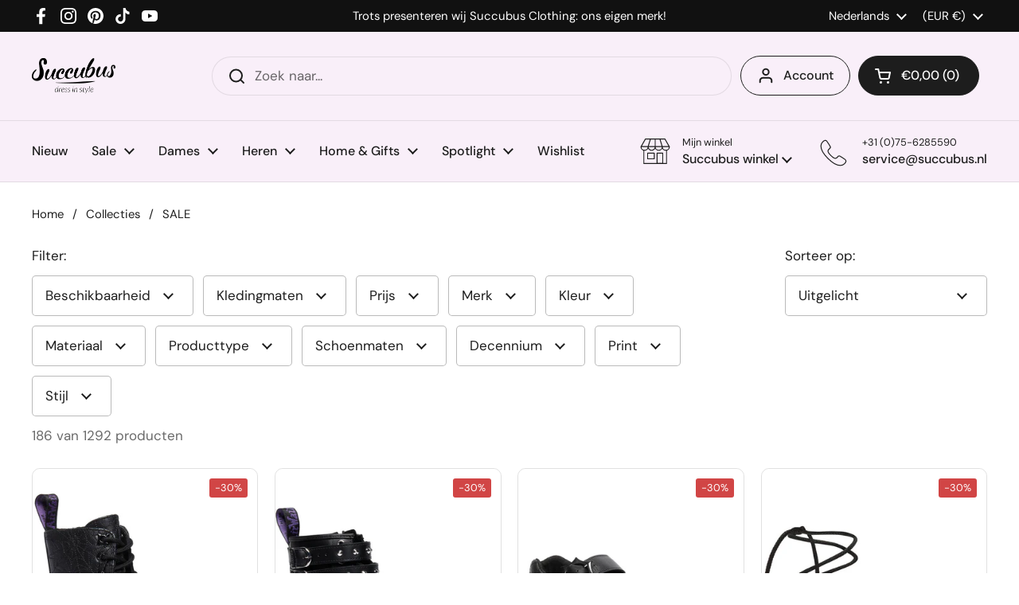

--- FILE ---
content_type: application/javascript; charset=utf-8
request_url: https://searchanise-ef84.kxcdn.com/preload_data.6i0Q4K8R4F.js
body_size: 12071
content:
window.Searchanise.preloadedSuggestions=['hell bunny','irregular choice','miss candyfloss','dames kleding','dr martens','di o','di di','run and fly','kill star','been mode','2x xl','unique vintage','fable england','collectif jurken','sale dames','swing jurken','bar ie','smashed lemon','run & fly','dames kleding sale','dr martens dames','sale dames l','halloween kleding','zwart wit','sale jurken','dames jurken','50\'s jurk','vendula london','jurk zwart','schoenen dames','dames tassen','dark wear','ruby shoo','swing jurk','swing rok','jaren 50 dames','jurk met','dames blouses','koi footwear','jurken sale','zwart jurk','mod dress','run and fly dames','jurken zwart','dames 70 jurk','jurk wit','new rock','dames schoenen 37','hearts and roses','halloween jurk','hat tie','nieuw binnen jurken','loungefly disney','end of','killstar jurk','dames schoenen','gothic jurk','irregular choice sale','collectif jurk','lady v','jurk kant','banned top','dolly & dotty','one hundred stars','banned jurk','rok wit','rockabilly dames','back to the','rockabilly kleding','dark in love','banned retro','jassen dames','swing dress','emo kleding','wit jurk','pretty dress company','plus size','cardigans en vestjes','size guide','jurk ster','new rock dames','lounge fly','jurken sale 70%','dames broeken','rok kort','dames tops','rock en roll','the cult','rock and roll','mannen kleding','acc if','banned rok','hell bunny dames jurk','jurk met and','jurken dames zwart','70s dames','lange ouw','jurk lang','tops en blouses','voodoo vixen','gothic kleding','maxi jurk','black tie','of light','rock n roll','jurk met zakken','black dress','pin up','jaren 40\'s','katoen jurk','punk rave','run fly','chet rock','jaren 70 jurk','lindy bop','art deco','banned cardigan','voor te eten','bill skinner','dames rockabilly','t shirt','love me','feest jurk','care bears','tuinbroek dames','petticoat zwart','rok zwart','my little pony','pencil rok','sieraden dames','t shirt heren','katoen rok','polka dot','broek dames','hell bunny jurk','petticoat wit','lady vintage','dames vest','sale heren','collectif dolores','60\'s jurk','irregular choice 39','killstar nieuw','swing rokken','miss va','dames vestjes','hell bunny rok','jurk katoen','swing coat','haar accessoires','de martens','killstar bag','banned blouse','hello kitty','banned tas','jaren 70\'s','succubus bags','dr martens sale','lange jurk','killstar kreeptures','lulu hun','dolly dotty','tante betsy','mary jane','smashed lemon jurk','jaren 40 jurk','blouse zwart','maxi dress','dames rokken','tas zwart','pencil dresses','beetle juice','killstar star','dress black','velvet jurk','open met','market of stars','dames truitjes','collectif caterina','bij petticoat','zwart shirt dames','bettie page','bloemen jurk','kerst jurk','kerst dames','love vintage','jurk rood','pretty retro','t shirt dames','tassen dames','schouder tas','petticoat lang','outlet sale','80s jurken','jurken 70\'s','collectif rok','dames trui','banned broek','zwarte jurk','miss en','jurk bloemen','lange mouw','dames riemen','run and fly tuinbroek','collectif jas','bright and beautiful','band shirts','shirt heren','jurk kers','hearts & roses','killstar top','vintage petticoat','heren overhemden','rok banned','pencil dress','dames sokken','banned rock','kleid rot','black top','pet oat','dames schoenen 39','swing rok sale','jurken 40\'s','sale tassen','rose swing','banned vintage','doc martens','70s jurk','succubus art','jaren 20 jurk','killstar tas','blauw met','hot chocolate design','v neck','40\'s blouse','blouse wit','50s dresses','car on','over knee','united odd socks','banned skirt','hell bunny blouse','and mary','viscose jurk','heren overhemd','a lijn jurken','jurk lange mouw','hel bunny','lange rok','go den ring','halloween dresses','killstar x','jaren broek','groen jurk','jaren 70 dames blouses','broeken dames','40s rock','stop staring','party on','hell bunny sale','killstar zwart','retourneren artikel','sale miss','rain sisters','jaren 20 dames','hell bunny kleid','jurk zwart maat 50','vest es','hell bunny dress','hot chocolate','swing skirt','monster high','banned petticoat bewaar','dress 50\'s','taille riem','jurk roze','60\'s dress','victory parade','korte broek','trouw jurken','truitjes dames','plus size dresses','harry potter','mary janes','succubus home','kleid blau','40s dress','men\'s shirts','jurken groen','joe browns','audrey hepburn','banned ca','lola ramona','bring me the','retro movies','roze jurk','vest dames','jurk lange mouwen','3xl swing','badmode collectie','killstar rok','corpse bride','killstar rat','a fish named fred','peaky blinders','so cat','bus tas','jaren 80 dames','boeken tas','shoes womens','pretty dress','zwart wit blouse','dames jassen','under dress','the pretty dress','portemonnee dames','70s dames jurken','jurk groen','lederen dames','leer look','20’s jurk','book bag','riem wit','pencil jurk','tas boek','banned bow','queen kerosin','button up','dickies heren','40s jurk','gele jurk','halloween tassen','dolly and dotty','jeans dames','jumpsuit dames','swing jurk zwart','jurk 6xl','esther williams','collectif top','smak parlour','banned trui','smashed lemon jurken','run en fly','and fly','audrey hepburn jurk','run bee','alice in wonderland','banned go','banned petticoat','fabel england','succubus bag','la soul','pinafore jurk','wit broek','onjenu jurk','the cat','kerst jurken','hell bunny top','heren hemd','handtassen nieuw','blouse lange mouwen','succubus oorbellen','top rood','rebel romance','witte jurk','multi xl','jurk blauw','gala jurk','the pretty dress company','banned 50\'s petticoat','book tas','rock steady clothing','collectif denim','broek zwart dames','dames laarzen','animal print','spider web','high waist','blouse banned','autumn dress','leather bag','prachtige jurken','dr martens maat 38','emmy design','book bags','dolores tops','succubus tas','miss vintage','top plus-size','polkadot jurk','zwarte rok','dames jewellery','petticoats dames','band shirt','elastische riem','tas banned','schoenen dames-pumps','miss candy floss','party on 40','maxi rok','heart dress','kanten jurk','nightmare before christmas','rock n romance','little lies','hearts and roses jurken','jurken jaren 70\'s','party dress','one hundred','bali jungle','rok hell bunny','gothic rok','vintage flower','hear and','killstar kleid','dr mart','heart roses','tapestry bags','roze top','hell bunny 50\'s','nacht kleding','zwarte jurken','killstar goth dress','flamingo retro tas','banned peekaboo','irregular choice 41','lotta djossou','jurk paars','gala jurken','banned alternative','zwart jurkje','miss jurk','dr schoenen','glamour bunny','water bottle','miss candyflos','run ad fly','t shirts dames','met naad','swing jurken zwart','dolly en dotty','4xl swing dress','new order','last day out','flare broek','wijde broek','one flower','zomer jurken','dames korte-mouw','lang vest','beetlejuice x killstar','overhemd met','goth dress','rockabilly heren','bad kleding','bookworm bag','collectif clothing','hoeden dames','dr martens 39','miss candyfloss kleding','banned cat','accessoires ear','wrap dress','run & fly tuinbroek','ruitjes jurk','collectif velvet','portemonnee boek','mini rok','rebel kate','dames t-shirt','gilet dames','perfect match','care die','80s rock','woody ellen','loungefly portemonnee','retro banned','jurkjes dames','caterina swing','ru and fly','banned tassen','ben sherman','rok groen','killstar dress','hell bunny jurken','overhemd wit','sokken dames','run & fly dames','hell bunny jas','rock n roll heren','banned jumper','fluweel jurk','haar verf','irregular choice 38','onze maattabel','accessoires riem','jurk maxi-jurken','fly & run','dita von teese','banned vestjes','bring the','off shoulder top','books bag','floral dress','claudio lugli','hell bunny 6xl','rebel love','a-lijn jurk','lulu hun schoenen','cut out','doc martens 39','magic bodyfashion','marilyn monroe','dickies dames','flapper dress','peter rabbit','jurk met strik','collectif broek','grey velvet','broek ruit','oh my','winterjassen dames','shirt jurk','dames rokken swing','petticoat groen','pencil skirt','pretty dress hepburn','dr marten','20s jurk','succubus bags books','succubus book bags','scooby doo','overgooier jurk','fable tas','6xl jurken','super girl','heart swing','denim jurk','70s dresses','tas book','succubus retro cardigan','tas groen','kort swing','love banned','bretels dames','san rio','bow bag','riem strik','succubus home animal','kiss lock','50\'s pumps','hell bunny swing','jolie moi','smashed maxi','split dress','heren broeken','dr martens veter','rok paars','bag book','run n fly','robe halloween','mesh top','green day','retro games','banned swing rok','under bust','disney loungefly','sheen jurken','alchemy engeland','rock schwarz kurz','choice miaow','book schoudertas','dames lingerie','faux leather','miss candy','rock rosa','bruids jurk','nach che','punk rave jas','hell bunny pumpkin','dark in love jurk','shoes wing','collectif cardigan','blue dress','boeken jurk','bags books','heren broek','hell bunny fox','midi dress','tick rock','banned trousers','high waist hose','killstar maxi','the cure','hell bunny tartan','jurk 20\'s','alchemy ring','star wars','banned schoenen','heren broek 70s','cross over','dames silver','banned overload','hearts and roses swing','trui rood','tas books','jumpsuit sale','blouse hell bunny','truitjes dames retro 50 s','dr martens veters','collectif trixie','collectif dolores jurk','rock gelb','hundred kimono','forget me not','white dress','disney tassen','jurk blauw rock','miss l fire','loungefly rugtas','lingerie xl','jeans broek','bunny madison','mini jurk','vendula clock','collectif jumpsuit','mesh jurk','restyle cathedral','vestjes korte','candyfloss jumpsuit','collectif blouse','swingjurk jaren 50','green dress','broeken voor heren-broeken','vendula b','groen vest','killstar broek','fable sjaal','enkellaarsjes sale','elle design','rock\'n romance','killstar legging','odd socks','hell bunny broek','kleur tshirt','miss candyflo','groene jurk','dolores top','unique vintage jurk','killstar maxi dress','polka dot jurk','hocus pocus','dames blouses collection','boots dames','oorbellen vintage','hell bunny vol','swing jurk viscose','dr martens dames sale','50% irregular choice','banned rainbow','midi jurk','hosen herren','winnie the pooh','jane austen','bag killstar','navy dress','latzhose 3xl','collectif herringbone','rode jurken','guide london','banned cat scallop','run & fly dungarees','tartan jurk','care bear','van gogh','riem band','long sleeve jurk','peacock baroque','bolero zwart','hell bunny jurk zwart','steven rhodes','dr martens dames maat 38','dickies shirt','joe brown','off white','zoe vine','t shirt dickies','home animal','one hundred star','lace top','wednesday jurken','irregular choice tas','hell gigi','yru shoes','punk rave jurk','gatsby lady','tulip b','knitted cardigans','dolly and dotty dress','chenaski heren','fable england bag','swing dress red','what katie did','obi riem','diva catwalk','collectif leaves','run line dress','banned party on','dr adams','dark in love blouse','banned secret','irregular choice disney','run fly shirt','steady clothing','capri broek','dr martens 1460','flower power','collectif dress','truitjes banned','eva rose','jeans jurk','lively ghosts','de martens dames','hell bunny kleider','tas fable','candy floss','bow belt','collectif swing dress','banned foxy','bikini rainbow','hoe retourneren','killstar toe','new loungefly','top collectif','ruby shoo pump','satin rose','collectif classic','hoofd band met','swing jurk groen','unique broek zwart','collectif coat','blauw wit jurk','and roses','hell bunny teddy','kimono kort','hell bunny 50\'s swingkleid','kreepsville lace','top zwart','summer bee','mushroom moon','jurken goud','banned long','haunted mansion','banned elastische riem','tuk schoenen','banned addicted','60s plus-size','blouse korte mouwen','collectif glinda','jurk geel wit','high heels','hell bunny venom','web spider','lila jurk','pretty dresses company-kollektion','choklate paris','hell bunny jeans','run and fly jurk','sweater jurk','rock clock','jurken midi','bikini s','pretty hepburn','plateau schoenen','killstar bed','fox and the','gothic earrings','sale dames jassen-en-blazers','gibson london','little pony','pumps rood','blauwe jurk','loungefly wallet','cat shoe','hell ravenwood','martens platform','dames pantalons','christmas dress','zwart kanten blouse','very cherry','off shoulder','crop top','grote maat','dames broeken high waist','maxi jurk plus-size','rode jurk','glitter jurk','run fly broeken','collectif alexa','lange kimono','girl boss','dr martens virginia','oranje jurk','jumper lange mouw','hell animal','overslag jurk','cirkel rok','heart and roses','heart of haute','rund and fly','coca cola','swing jurk sale','banned dress','banned jumpsuit','disney portemonnee','killstar riem','sherman polo','brixton brood','fit and flare','shirt dames','mesh dress','shorts dames','dungarees tuinbroek','hellbunny jurk','60s shoes','peaky blinders cap','ice cream','fable schoudertas','buffalo london','killstar tasche','unique gwen','corset top','red velvet','sale dames lingerie','choice party','hot choc','harris tweed','hr london','elvis presley','hals sjaaltjes','run flare broek','cocktail jurk','banned adventures','banned cherry','bag straps','dames sneakers','over the moon','beetlejuice tas kill','tulip rabbit','jurk roze bloemen','fluwelen jurk','kreepsville necklace','tulip painted flowers','collectif polka','hell bunny basil fox','panty\'s zwart','gibson jason','run and fly shirt','petticoat bag','looney tunes','hell bunny autumn pumpkin','james dean','dickies t-shirt','esther williams swimwear','playful promises','pirate ship','banned scarlet','rainbow run','mademoiselle yéyé','vintage chic','50s swing jurk hell bunny','killstar chucky','elle rebel','killstar jas','schnürsenkel martens','platte schoenen','pretty leyla','book worm','platform laarzen','martens trash','run flare','black velvet','winter jas','candyfloss wijn','palava cardigan','house of foxy','collectif gingham','killstar moon','oranje shirt','wonder woman','lange jurk a-line','market grows','run and fly dungarees','sieraden doos','market stay','gibson gerard','winter jurk','banned polka','weasel wear','jaren 60\'s','killstar beetle juice','run and fly dames tuinbroek','voodoo blauw','glen appin','overhemd korte mouw','twin temple','home bat','dickies heren shirts','into the woods','gremlins killstar','tamaris patent plateau','vest banned retro','butterfly twist','sweets earring','hell bunny pinafore','pink floyd','sole protector','banned shoes','and mary bunny','bowling shirt','rok met zakken','tea dress','jurk flamingo','halloween kleding dames','turtle neck','banned riem','high neck','pencil broek','mouse king','joe browns schoenen','books bags','nieuw yeye','pre order','ben sherman shirt','be bop','femme fatale dress','killstar tiffany','restyle herbal','frank en','gilets sale','brixton brood snap','killstar belt','fable england tas','disney rucksack','paris hearts','hell bunny polka','banned petticoat lang','ice crea','jurk met hartjes','wijde pijpen','tulle rok','book wallet','joy division','killstar wednesday addams','parel ketting','tamaris fuchsia','banned tea party','compania fantastica','halloween cardigan','tank top','woodland mushroom','killstar cottage','choice lightning','run and fly light','restyle jurk zwart','collectif heren','great gatsby','halloween sweater','tas fable england','martens elphie','cat home','skull & roses','the moonlight','he’ll bunny','killstar blouse','hell bunny jumpsuit','timeless london','queen of the','loungefly nightmare christmas','jeans kleider','rain coat','rumble59 dames','vixen 50\'s','slip dress','banned candy','heren polo','paarse jurk','net panty','fable england sjaal','tripp nyc','harry potter⚡️','steven rhode','enola handtas','banned tasche rot','party coats','hidden away','vest met hart','banned petticoat wasch und aufbewahr','miss candyfloss overjas','dr martens sokken','banned christmas','tuinbroek run and fly','powerpuff girls','killstar leggings','the seamstress of bloomsbury','killstar x chucky','overslag jurken','regen jassen','koi platform','hell bunny camellia','long fly','strickjacke weiß','res panda','hello goodbye','smashed funky','spijker jurk','hellbunny dress','tulip animal stamp','irregular choice tassen','vintage barbie','black sabbath','moth mushroom','voodoo woodland','high steady','jaren 50 jurk','emily the','banned flamingo','fable butterfly','succubus home puc','old school','cardigans banned','banned april','candyfloss emerald','collar blouse','collectif molly','dolly dotty amanda','run fly tuinbroeken','hell bunny star sign','bags flower','cards earring','choice halloween','banned sea','killstar x beetlejuice','tamaris sneakers','winter coat','collectif oranje','vendula witches green','heather collectif','collectif dolores top','king kerosin','schoenen dames sale','home parrot','killstar harness','killstar flare','light year','rode blouse','kreepsville belt','killstar black lily','dark in love+jurk','tas tattoo','banned sweater','elle rebel jumpsuit','banned velvet swing rok','hell bunny hellcat','capri hose','corduroy broek','killstar velvet zwart','unique spiderweb','banned petticoats','hell mourning','fable pouch','vendula van','foam haarbloem','chucky killstar','collectif sadie','brixton hooligan','succubus dress green','one direction','miss candyfloss blazer','miss cand','fairy tale','water lily','mary flying','loungefly coraline','kill star legging','boots irregular choice','hell bunny mia','tinker bell','dr martens maat 43','let\'s go','petticoat rosa','jeans heren','overload cardigan','beetlejuice red killstar','rebel love clothing','rock romance','bill bejewelled','nightmare bag','my little','choice diary','collectif pineapple','fable england oorbellen','gibson daniel','amanda library','bags books bookworm','market of stars love grows wild bohéme maxi jurk multi','anthony wang','grave digger','bolero rood','lulu giselle','run fly broek flare heren','gas monkey','halloween rok','tim burton','fleetwood mac','jurk 4xl','market dream flowers','amalia velvet','william morris','killstar beetlejuice','lyra dress','favorite banned','rok bretels','nightmare christmas','lily dolly','kersen jurkjes','pentagram ketting','collectif orange','restyle hat','pretty pencil','collectif dames','nightmare before christmas loungefly','kukubird leggings','sok cat','trouwjurk jurken','jack skellington','banned anchor dress','beetlejuice killstar','run & fly heren hendrix corduroy 70\'s flare broek','succubus clothing','kleid schwarz','banned katie','bill skinner koi','tule rokken','hell bunny shorts','pastel jurk','wikkel rok','unique gingham roze','betty boop','midnight roses','trixie sparkle','banned jumper angel','children of','banned swing skirt','70s jumpsuit','fraggle rock','hell philippa','vendula queen','tuinbroek heren','black friday','hell bunny cherry','home fox','dolly cardigan','overload cardi','hell leonie','banned sandy','roaring twenties','70\'s jurk','powerpuff dress','grab book','run fly tuinbroek','enkel laarsjes','star sign','flower dress','latzhose damen','lost boys','collectif mara cats','hell maddy','brixton pork','irregular choice 40','beetlejuice rot killstar','banned tea','banned blouses','the exorcist','beetlejuice bag kill','rode broek','collectif heather','leopard print','david bowie','dolores polka swing','tassen sale','fable forget','poison ivy','soul misty','pink ribbon','tulip smiley faces','lace collar','boat neck','collectif tropical stripe','love birds','vendula pie','jurk met vleermuis mouwen','dr martens ronde veters','dolce vita','kanten jas','succubus old hollywood','banned grace','banned spooky','smashed rise','unique maxi jurk','hell vela','be afraid','jurk skull','flared jeans','hell bunny solaris','banned frances','vendula scream','halloween jurken','restyle enchanted','choice daisy','bill skinner bird','vixen floral','banned retro loving','lange mouwen','roses with love','zacht roze jurk','kousen dames','mantel rot','flared broek','peplum top','corpse scraps','hell bunny spider','succubus home animal vase','roze bolero','choice what a','fable alice','killstar grave digger','riem rood','killstar vest zwart','dames katoen','smashed hug','polka dot roze','unique vintage jumpsuit rayon','palazzo broek','vendula witches','beetlejuice rood killstar','and mary bruin','love vintage feather','banned handtas','collectif jeans','seamstress bloomsbury','restyle embroidery','kleider 40er','hell bunny tess','market dreamweaver','bunny heart','banned naomi','dr martin','choice dolly','leren rok','grün karo','badmode dames','large coffin','bow headband','killstar trui','love vintage crystal','purple bus','flare broek dames','forest friends','waist thrills','killstar coma','corpse flutter','restyle backpack','herz oberteil','leren jas','rokje met chain','loungefly corpse bride','kussen voor de','foxblood mesh','killstar jacke','market friendship','hell bunny ginger','hell bunny regina','collectif vintage bloom','hell bunny ravenwood','tas belle','loungefly portemonnaie','fable shell','queen kerosine','kleider 50er','dun & fly','cardigan banned','60s jurk','jaren 40 kleding','restyle wilderwood','talk shit','banned tropical','tote tassen','vegan dr martens','zwart rode trui','unique thelma','chucky geel','love vintage green','klokkende lange','banned bolero','magic the gathering','hell star','miss candyfloss fallin','bunny hop','another sunday','science shirt','kreepsville coffin','circle dress','killstar wednesday','banned shirt','kreepsville zwart wit','outlet jurken','damen schuhe','hell bunny amanita','bikini rokje','gilet heren','vintage jurk','run and fly dino','succubus spiegel','night sky','hello kitty creepers','virginia pascal','onjenu jumpsuit','race jas','hell bunny madison','choice what a night','poetic licence','brixton cap','sun jellies','hell alani','powerpuff shirt','candyfloss tartan','palava vera','crystal cupcake','gebreide jurk','library book','collectif rainbow','banned mandarin','trui streep','fable england earring','mary speelkaarten','apple pie','fable bengal','rubberen laag','banned twilight','halter jurk','socks mushroom','banned tartan','liquor brand','koppen met schotels','daisy choice darling','strawberry denim','snake dress','fun oorbellen','flapper jurk','kreepsville hair bone','zwarte jurk gala','collectif swing','collectif dolores classic 50\'s swing jurk','smashed stars','run & fly latzhose','jurken nieuw','another jurk','dot days banned','winter dresses','bill beetle','koi wings','vincent van','banned tasche rosa','collectif berry','tule rok','wednesday tas officiele','gummy earring','kiss lock tas succubus','market awakening','banned dance','loungefly harness','pumps zwart','one hundred stars acer','velvet broek','led zeppelin','hair dye','rok rood','banned rose','banned jumper feestdagen','rock en roll jurk','wristlet portemonnee','roze vestjes','killstar chucky shirt','skeleton dan e','hell bunny blouse zwart wit','voodoo puppy','pepper collectif','dino jurk','hell oranje','bruid jurken','banned 40 navy','dames blouse','bikini met rokje','hell bunny vest','forest coat','moon killstar','vendula library','vendula cheers','banned pomegranate','sleep beauty','trenchcoat coats','the walking','killstar moth','killstar magica','banned diamond','king loui','collectif strawberry','hearts & roses eden floral','johnny cash','t shirts','collectif badpak','victory parade jurk','succubus fancy','voodoo vixen heart scalloped edge','run & fla','market earth','beetlejuice never','gwen blouse','woodland butterfly','beetlejuice loungefly','chenaski overhemden','kop en schotel','banned striped','banned spider','collectif hibiscus','groovy earring','tas vlinders','witte truitje','end of story','voglio bene','smashed retro jurk','hell bunny capri','vendula christmas','bill rabbit','of the dead','black widow','vest capuchon','what katie did+maitresse','banned babe','emily and jurk','dames blouses collectif','tamaris lak','banned modernist','petticoat kort','groen dickies','jurk cats','collectif rokken','robe pin up','ruby shoo tas','hell bunny swingrok','restyle autumnal','skeleton dance','tiffany killstar','banned pumpkin','killstar coat','jurk boeken','sisters of mercy','fable scarf','banned jenny','and mary daisy','collectif groen tropical','rok linnen','donna diva','directions semi','corps bride','tshirt print','large purse','hell bunny domino','beetlejuice never killstar','type o negative','kreeptures cats','snoopy peanuts','flapper 20\'s','koi sokken','banned kleid bone','killstar lace top','crimson peak','rosita bonita','heren broeken flare','caterina collectif','schoenen creepers','pumpkin patch','dr martens 28i','blouse dames','vest zwart','hello bunny','banned hosenträger','run and flu','lady v elsie','flare jeans','run adventure','one stork','alchemy gothic','jurk roze grote maat','killstar corpse blauw','loungefly tinkerbell','midi smashed','bikini esther williams','banned star','adventures ahead','banned bag','bright & beautiful','candle holder','chucky killstar tiffany','halter top','fable swallow','loungefly handtassen','halloween mokken','boss broek','california nights','lucky cat','trenchcoat jas','collectif elephant','regenboog rok','faux fur','bowling handtas','guinea pig','camp hollow','irregular choice 42','hell bunny bird','what katie did stockings','killstar corset','dr martens vonda','dark in love velvet','palazzo hose','choklate tulle','gestreepte jurk','vinyl kreepture','hell bunny roses mint','rode schoenen','fable into the woods','collectif frances','christmas town','70\'s platform','banned hattie','victorian blouse','collectif jasmine','collectif chrissie','killstar robe','victorian lady','smashed stacey','banned broeken','killstar heath','love vintage crystal cushion cut','hell tina','power puff','home beeld','banned burgundy','dc comics','retro cardigan succubus','hell bunny skirt','rokken 70s','dr martens sinclair','a lijn rok','sabrina jurk','miss candyfloss jas','hell bunny leaves 50\'s swing dress blue','sale badmode','dolly lily','stray cats','michael jackson','hell bunny roses','wave line','top wit','schotse rok','smashed tweed','banned lets go','ruit rok','grote maten dames','woodland creatures','pretty hourglass','collectif forest','buffalo plateau','femme fatale','unique swiss','korte jurk','cake earring','wednesday hell jurk','jaren 20 heren','fable bedeltje','felix the cat','irregular choice tasche','swingjurken plus size','liquorbrand bag','adventure time','hell bunny skeleton','killstar pencil skirt','bonnie banned','punk rave blouse','handbook for','hell bunny rhea lace','soul nova','banned jude','banned tas rood','hell bunny viva maria','pretty retro classic 50\'s swing','banned palazzo','run and fly print','killstar monster high tas','banned damage','laptop tas','cardigan skeleton','pine trees','leg avenue','pop art','one daisy','woodland rabbit','alice cooper','run and fly mushroom','rainsisters jas','banned american vintage 50\'s handtas','killstar coven','run katie','irregular choice my little pony','dr martens veters 8-10','choice kanjanka','vendula mystic','tamaris vegan sneakers','killstar corpse','orchid bloom','ghoulish shoes','loungefly ears','wonder balsam','caterina polka','rock steady','donker groen truitje','tas bat','third identity','dames rokken swing-rocke','louche jas','dancing day','tamaris bruin','bordeaux rood','collectif lorelei','hudson bolero','broek met bretels','banned girl boss','a lijn jurk','broche fable','plant pot','zomer jurk','ria floral swing jurk in zwart','martens velvet','rok tule','faye floral','banned paradise','banned bonnie blouse','can can jurk','mandarin collar','socks cat','lotta bee','palava bug','cherry oorbellen','miss lulo','books vegan succubus','collectif bikini stripe','killstar sweater','collectif dolores polkadot','loungefly nightmare','banned tartan bag','banned leren pumps','crimson bloodlust','banned bamboo','loungefly honden','kiwi bird','mystical kimono\'s','cherry on top','pandora killstar','gas monkey garage','trouw kleding','lulu hun simona','forget me not sunflowers','banned vest','dark academia','one hundred stars stork','banned retro dress','killstar echo','banned dark rose','hell bunny leaves 50\'s swing jurk blauw','bengal broche','broek zwart','grote maten','dolores vintage','unique vintage celestial stars','black white dress','voodoo pinstripe','50\'s cherry','powder haarband','hell bunny navy','hell stripe zwart wit','snake charmer','collectif tops','unique peacock','holy cow','broek dames-broeken','dot days','choice dolly mixture','shirts halve mouw','banned alternative tas','killstar beetlejuice distressed','nightmare christmas loungefly','rose tattoo','willow stars','50s dress','rose earring','mini skirt','killstar bruin','killstar kids winged','mak vesten','book jurk','collectif x playful promises','hun mara','joe browns couture','run fly heren','trench coat','what a night','smashed retro loving','pretty company pencil','golden girls','collectif leafy','grave digger killstar','banned jumper deer','heren floral overhemd','choice fields','pepper salt','collectif sale','sailor collectif','a lijn','tamaris ruby','1950s dresses','banned martha','velvet maxi skirt','sac vendula london','belsira swing rok','dolores butterfly','marie antoinette','rode rok','guns and roses','polkadot dress','hell bunny shirt','collectif pencil rok zwart','ketting lila','champagne kleur','succubus classic cardigan','collectif stripes','bordeaux jurk','bell bottoms','tuk creepers','witte blouse dames','winter coats','and mary butterfly','hell-bunny jurken','killstar corpse bride','hell bunny bat','smashed lemon top','chucky doll','pink check','eerie edith','bonnie jurk','jeans overgooier','choklate rok','hundred velvet jacket','hell jinx','lady v kids','gibson simon','witches pantry','and mary hook','smashed lemon rijksmuseum','mary jane dr martens','oorbellen art deco','jurk a line','hell bunny elyse','home mushroom','killstar vest jas zwart','banned kleid','leren jassen','smashed court','rok katoen','las vegas','dark in love+blouse','loungefly chucky','killstar beetlejuice vertigo','koi footwear mary jane','collectif jassen','diva catwalk jurk','pinafore dresses','star retro sport','succubus satin rose','collectif pencil','smashed lemon trui','pumps banned polka','kerst schoenen','fable swan','jas dames','collectif jumpsuit zwart','killstar stripe','collectif striped wit 40s','hun manila','restyle snake','powerpuff roze','red dress','grijs broeken','what katie did maitresse','collectif apple','t-shirt dames','hell bunny mushu','tartan oranje','beautiful mila','voodoo vixen jurk','gothic punkrave','lotta gingko','primula one','smashed getting','smashed lemon gebreide top','vegan sneakers','joe be','peter pan','peanuts snoopy','vendula london portemonnee','banned spiderweb','banned polly','cord hose','caterina denim','hell bunny strawberry','oranje vestje','fish named fred','killstar mercy','banned velvet','he\'ll bunny','bunny mushu','collectif sasha','takes two','swing rokken zwart wit','miss candyfloss bruin donker','pal chuck','royal blue','blazer jasje zwart','long sleeve','shirt stress','oranje tuinbroek','snow white','dames rok','collectif skirt','something different','lethal cosmetics','voodoo blue','caterina flared','unique vintage jumpsuit','smashed cozy','collectif trenchcoat','groene schoenen','banned kleding','art nouveau','midnight moon','hell bunny rhianne','blauwe vlinder','bra inserts','pencil rokken','vixen spiderweb','pencil jurkjes','what katie did liz','heren sokken','collectif vintage','killstar schoenen','enchanted forest','soul kimono','pusheen schoenen','banned maria bow riem','dr martens floral','banned stevie','killstar cottage core','diner vendula','collectif amber','dr martens schnürsenkel','videnoir spiderweb','hell bunny gaia','banned hazel satin+rok','what katie did kousen','denim jeans','squirrel fox','jurk sale','black cat','sale schoenen','rood vestje','ruby shoo pumps','killstar monster high','typewriter pumps','banned christmas town','banned olive','collectif vintage gingham','sixties jurkje','flair broek','tamaris laarzen','garden stripe','shoulder cover','rock romance darla','killstar sokken','killstar folk','hair sticks','pretty retro jurk','banned fleur','and version','unique flapper','succubus home peacock','killstar high','dr martens pascal','heren overhemd 60 70','met dieren','pantalon dames','run and fly latzhose','the jetsons','jurk leyla','fable england blue tit','punten sparen','monster high x killstar','onder rok','hell vixey','fall mug','banned jurken','polka dots','banned cat cardigan','demoniacult shaker','rozen jas','twilight stripe','naar onze maattabel','banned footwork','hell bunny mosterd','polkadots 50’s swing jurk','flamingo mania','knitted smashed','otter socks','banned check rood','brood snap','collectif pantherology','chucky chucky','roze rok','miss moon','funky flamingo','loungefly sesame','portemonnaie cat','killstar sale','rode tas','jumpsuit miss','collectif velvet maxi','hun lottie','collectif lily','wiggle dress','bumble bee','hell bunny gina jurk','sheen schoenen','dames jas','banned bats','collectif spinner','draken pump','collectif leaves fall','hell bunny dakota','choice eccentric','collectif trui','collectif sammy','killstar hoed','california banned','mint groen','lulu marianne','corduroy heren','minga london','hell bunny nicole','suzy denim','fable england chloe shoulderbag','killstar x gremlins','collectif crosshatch','marble banned','banned velvet swing skirt','maxi jurken','maten maattabel','collectif karen','banned woodland','dieren print','dolly & dotty lily','run and fly dogs','jungle jurken','obi gürtel','dolores swing jurk vintage','blauwe jurken plus size','rood dames','run daisy','killstar plush','koi footwear fit','the fraggles','banned pumps','another sunday jurk','banned wendy','swing rok zwart','rock n romance darla korte mouw 40\'s wrap','tamaris betty','bee geel','skater dress','gates of hell shirt','peper & zout stelletje','mens hendrix corduroy','hun simona','milla swing skirt','dreamy collectif','talking board','collection sadie','one stars orchid','cosmic dust','banned mushroom dreams 40\'s jumper zwart','hell stripe zwart','glossy milkshake','kleider 50\'s','iron maiden','collectif quin','hell bunny rock','syd barret','wild pony','gigi mini','brown check','home haunted house','t.u.k heren','bikini lemon polka','succubus books','jurk swing','childs play','great gatsby jurken','cute noodle','collectif moon','collectif broeken','elvis presley tas','one hundred stars+acer','smashed retro loving jurk','white blouse sleeve','tiki floral','run bee mosterd','chenaski spot dots','fable england bedeltje','killstar lace','voodoo vixen dress','toy story','succubus home kussen it','banned hattie cardigan','king kerosin heren','collectif denim rok','overall skirt','collectif olive','voodoo vixen cardigan','tassen met hert','miss candyfloss may lace 40','piercing top','corpse bride shirt killstar','mandarin top','velvet dress','pumps groen','fatale bow','doc martens 1460 pascal max','banned petticoat bag','glossy cupcake','kat tas','killstar trousers velvet','one hundred stars tulip','collection berry','succubus home dog','killstar powerpuff','kreeptures vinyl','nylon pants','bed of roses schoenen','palm stripe','dolly dotty cat','run flare heren','collectif jungle multi','aqua blauw','collectif bubble','killstar skull','run trui','rebel strawberry','com_ bag','book tote tas','truien dames','velvet jurk navy','witte blouse','lange jurken','garden stripes','louche jurk','irregular choice halloween','collectif rebel kate','sale swing jurken','hell 40 velvet','unique disco ueen','mod 60\'s','lady hepburn'];